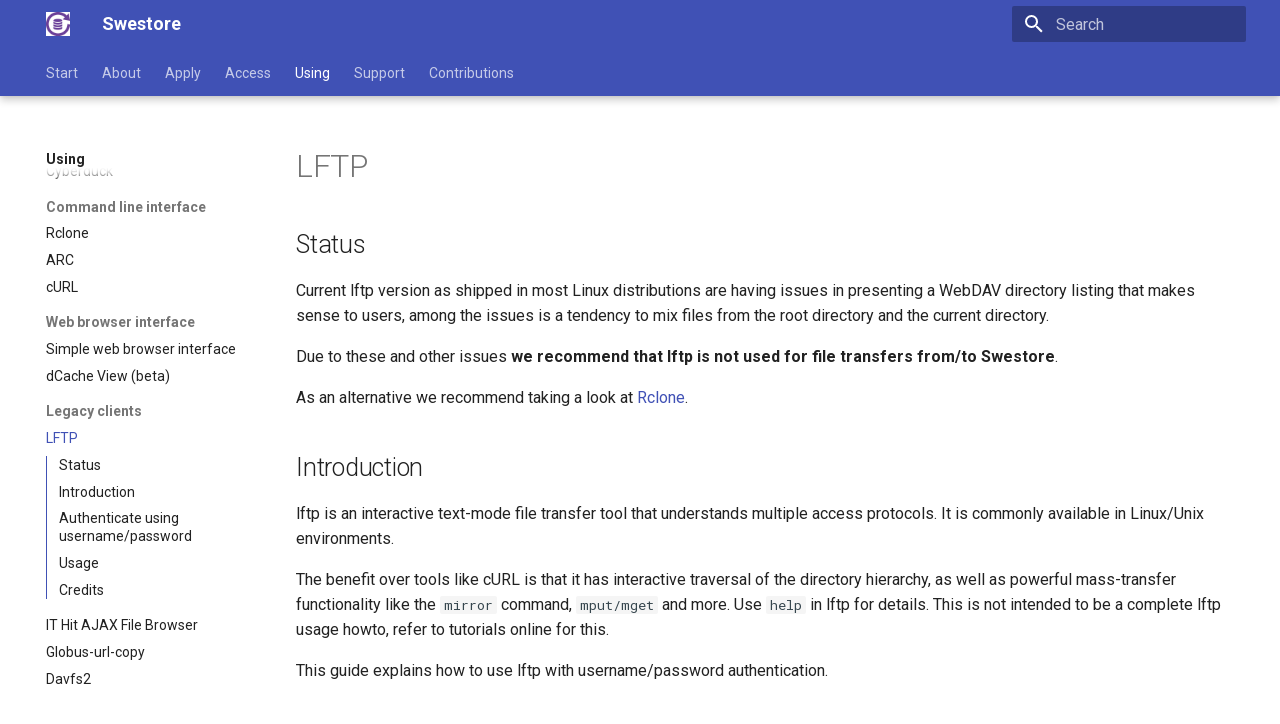

--- FILE ---
content_type: text/css
request_url: https://docs.swestore.se/stylesheets/extra.css
body_size: -78
content:
/* Remove Previous/Next buttons in the end of the page */
.md-footer__inner:not([hidden]) {
    display: none
}
